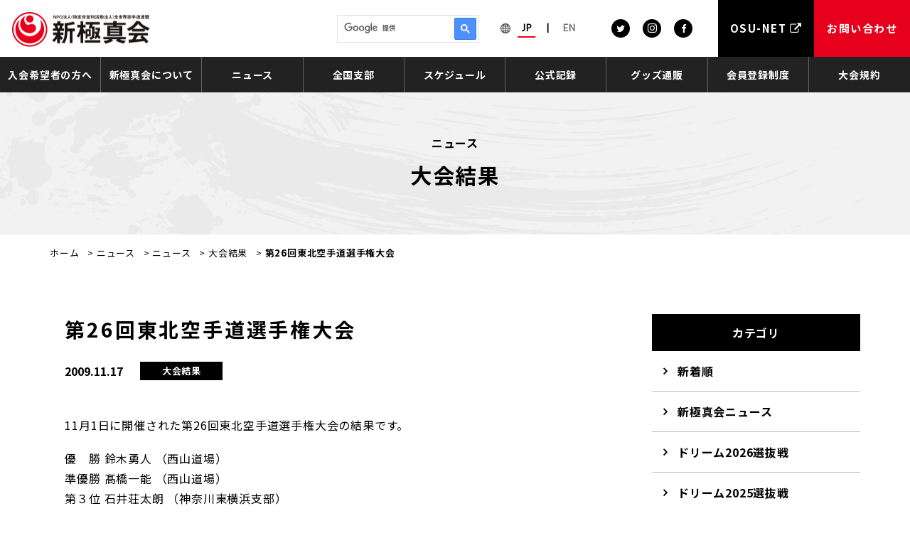

--- FILE ---
content_type: text/html; charset=UTF-8
request_url: https://www.shinkyokushinkai.co.jp/news/%E7%AC%AC26%E5%9B%9E%E6%9D%B1%E5%8C%97%E7%A9%BA%E6%89%8B%E9%81%93%E9%81%B8%E6%89%8B%E6%A8%A9%E5%A4%A7%E4%BC%9A/
body_size: 13425
content:
<!doctype html>
<html lang="ja">
<head>
<!-- Google Tag Manager -->
<script>(function(w,d,s,l,i){w[l]=w[l]||[];w[l].push({'gtm.start':
				new Date().getTime(),event:'gtm.js'});var f=d.getElementsByTagName(s)[0],
			j=d.createElement(s),dl=l!='dataLayer'?'&l='+l:'';j.async=true;j.src=
			'https://www.googletagmanager.com/gtm.js?id='+i+dl;f.parentNode.insertBefore(j,f);
	})(window,document,'script','dataLayer','GTM-TZP2NRQ');</script>
<!-- End Google Tag Manager -->
<meta charset="UTF-8">
<meta name="format-detection" content="telephone=no">
<meta http-equiv="X-UA-Compatible" content="IE=edge" />
<meta name="viewport" content="width=device-width, initial-scale=1">
<link href="https://www.shinkyokushinkai.co.jp/wp-content/themes/kyokusinkai-html/dist/assets/images/favicon.ico" rel="icon" />
<link href="https://www.shinkyokushinkai.co.jp/wp-content/themes/kyokusinkai-html/dist/assets/images/favicon.ico" rel="shortcut icon" />
<link href="https://www.shinkyokushinkai.co.jp/wp-content/themes/kyokusinkai-html/dist/assets/images/web-clip.png" rel="apple-touch-icon" />
<meta name='robots' content='index, follow, max-image-preview:large, max-snippet:-1, max-video-preview:-1' />
	<script>
		window.WebFontConfig = {
			// 以下にフォントを指定する
			google: {
				families: [
					'Lato:400',
					'Roboto:400,700'
				]
			},
			custom: {
				families: ['Noto+Sans+JP:400,700'],
				urls: [
					"https://fonts.googleapis.com/css2?family=Noto+Sans+JP:wght@400;700&display=swap"
				],
			},
			active: function () {
				sessionStorage.fonts = true;
			}
		};

		(function () {
			var wf = document.createElement('script');
			wf.src = 'https://ajax.googleapis.com/ajax/libs/webfont/1.6.26/webfont.js';
			wf.type = 'text/javascript';
			wf.async = 'true';
			var s = document.getElementsByTagName('script')[0];
			s.parentNode.insertBefore(wf, s);
		})();

	</script>
	
	<!-- This site is optimized with the Yoast SEO Premium plugin v22.4 (Yoast SEO v22.4) - https://yoast.com/wordpress/plugins/seo/ -->
	<title>第26回東北空手道選手権大会 | NPO法人全世界空手道連盟新極真会</title>
	<meta name="description" content="第26回東北空手道選手権大会 | フルコンタクト空手の世界最大団体 新極真会のオフィシャルサイトです　" />
	<link rel="canonical" href="https://www.shinkyokushinkai.co.jp/news/第26回東北空手道選手権大会/" />
	<meta property="og:locale" content="ja_JP" />
	<meta property="og:type" content="article" />
	<meta property="og:title" content="第26回東北空手道選手権大会" />
	<meta property="og:description" content="11月1日に開催された第26回東北空手道選手権大会の結果です。 優　勝 鈴木勇人 （西山道場） 準優勝 髙橋一能 （西山道場） 第３位 石井荘太朗" />
	<meta property="og:url" content="https://www.shinkyokushinkai.co.jp/news/第26回東北空手道選手権大会/" />
	<meta property="og:site_name" content="NPO法人全世界空手道連盟新極真会" />
	<meta property="article:publisher" content="https://www.facebook.com/SHINKYOKUSHINKAI" />
	<meta property="article:published_time" content="2009-11-17T05:21:32+00:00" />
	<meta property="article:modified_time" content="2012-02-10T06:45:54+00:00" />
	<meta property="og:image" content="https://www.shinkyokushinkai.co.jp/wp-content/uploads/2021/05/ogp.png" />
	<meta property="og:image:width" content="1200" />
	<meta property="og:image:height" content="630" />
	<meta property="og:image:type" content="image/png" />
	<meta name="author" content="administrator" />
	<meta name="twitter:card" content="summary_large_image" />
	<meta name="twitter:creator" content="@worldkarateorg" />
	<meta name="twitter:site" content="@worldkarateorg" />
	<script type="application/ld+json" class="yoast-schema-graph">{"@context":"https://schema.org","@graph":[{"@type":"Article","@id":"https://www.shinkyokushinkai.co.jp/news/%e7%ac%ac26%e5%9b%9e%e6%9d%b1%e5%8c%97%e7%a9%ba%e6%89%8b%e9%81%93%e9%81%b8%e6%89%8b%e6%a8%a9%e5%a4%a7%e4%bc%9a/#article","isPartOf":{"@id":"https://www.shinkyokushinkai.co.jp/news/%e7%ac%ac26%e5%9b%9e%e6%9d%b1%e5%8c%97%e7%a9%ba%e6%89%8b%e9%81%93%e9%81%b8%e6%89%8b%e6%a8%a9%e5%a4%a7%e4%bc%9a/"},"author":{"name":"administrator","@id":"https://www.shinkyokushinkai.co.jp/#/schema/person/6be0f79cee74a1a1687c987c37670503"},"headline":"第26回東北空手道選手権大会","datePublished":"2009-11-17T05:21:32+00:00","dateModified":"2012-02-10T06:45:54+00:00","mainEntityOfPage":{"@id":"https://www.shinkyokushinkai.co.jp/news/%e7%ac%ac26%e5%9b%9e%e6%9d%b1%e5%8c%97%e7%a9%ba%e6%89%8b%e9%81%93%e9%81%b8%e6%89%8b%e6%a8%a9%e5%a4%a7%e4%bc%9a/"},"wordCount":0,"publisher":{"@id":"https://www.shinkyokushinkai.co.jp/#organization"},"keywords":["東北大会"],"articleSection":["大会結果"],"inLanguage":"ja"},{"@type":"WebPage","@id":"https://www.shinkyokushinkai.co.jp/news/%e7%ac%ac26%e5%9b%9e%e6%9d%b1%e5%8c%97%e7%a9%ba%e6%89%8b%e9%81%93%e9%81%b8%e6%89%8b%e6%a8%a9%e5%a4%a7%e4%bc%9a/","url":"https://www.shinkyokushinkai.co.jp/news/%e7%ac%ac26%e5%9b%9e%e6%9d%b1%e5%8c%97%e7%a9%ba%e6%89%8b%e9%81%93%e9%81%b8%e6%89%8b%e6%a8%a9%e5%a4%a7%e4%bc%9a/","name":"第26回東北空手道選手権大会 | NPO法人全世界空手道連盟新極真会","isPartOf":{"@id":"https://www.shinkyokushinkai.co.jp/#website"},"datePublished":"2009-11-17T05:21:32+00:00","dateModified":"2012-02-10T06:45:54+00:00","description":"第26回東北空手道選手権大会 | フルコンタクト空手の世界最大団体 新極真会のオフィシャルサイトです　","breadcrumb":{"@id":"https://www.shinkyokushinkai.co.jp/news/%e7%ac%ac26%e5%9b%9e%e6%9d%b1%e5%8c%97%e7%a9%ba%e6%89%8b%e9%81%93%e9%81%b8%e6%89%8b%e6%a8%a9%e5%a4%a7%e4%bc%9a/#breadcrumb"},"inLanguage":"ja","potentialAction":[{"@type":"ReadAction","target":["https://www.shinkyokushinkai.co.jp/news/%e7%ac%ac26%e5%9b%9e%e6%9d%b1%e5%8c%97%e7%a9%ba%e6%89%8b%e9%81%93%e9%81%b8%e6%89%8b%e6%a8%a9%e5%a4%a7%e4%bc%9a/"]}]},{"@type":"BreadcrumbList","@id":"https://www.shinkyokushinkai.co.jp/news/%e7%ac%ac26%e5%9b%9e%e6%9d%b1%e5%8c%97%e7%a9%ba%e6%89%8b%e9%81%93%e9%81%b8%e6%89%8b%e6%a8%a9%e5%a4%a7%e4%bc%9a/#breadcrumb","itemListElement":[{"@type":"ListItem","position":1,"name":"ホーム","item":"https://www.shinkyokushinkai.co.jp/"},{"@type":"ListItem","position":2,"name":"ニュース","item":"/news/"},{"@type":"ListItem","position":3,"name":"ニュース","item":"https://www.shinkyokushinkai.co.jp/news/"},{"@type":"ListItem","position":4,"name":"大会結果","item":"https://www.shinkyokushinkai.co.jp/news/category/result/"},{"@type":"ListItem","position":5,"name":"第26回東北空手道選手権大会"}]},{"@type":"WebSite","@id":"https://www.shinkyokushinkai.co.jp/#website","url":"https://www.shinkyokushinkai.co.jp/","name":"NPO法人全世界空手道連盟新極真会","description":"フルコンタクト空手の世界最大団体 新極真会のオフィシャルサイトです　","publisher":{"@id":"https://www.shinkyokushinkai.co.jp/#organization"},"alternateName":"空手道　新極真会","potentialAction":[{"@type":"SearchAction","target":{"@type":"EntryPoint","urlTemplate":"https://www.shinkyokushinkai.co.jp/?s={search_term_string}"},"query-input":"required name=search_term_string"}],"inLanguage":"ja"},{"@type":"Organization","@id":"https://www.shinkyokushinkai.co.jp/#organization","name":"全世界空手道連盟新極真会","alternateName":"空手道　新極真会","url":"https://www.shinkyokushinkai.co.jp/","logo":{"@type":"ImageObject","inLanguage":"ja","@id":"https://www.shinkyokushinkai.co.jp/#/schema/logo/image/","url":"https://www.shinkyokushinkai.co.jp/wp-content/uploads/2012/01/logo-e1327568533103.jpg","contentUrl":"https://www.shinkyokushinkai.co.jp/wp-content/uploads/2012/01/logo-e1327568533103.jpg","width":"200","height":"65","caption":"全世界空手道連盟新極真会"},"image":{"@id":"https://www.shinkyokushinkai.co.jp/#/schema/logo/image/"},"sameAs":["https://www.facebook.com/SHINKYOKUSHINKAI","https://twitter.com/worldkarateorg","https://www.instagram.com/shinkyokushinkai_official","https://www.youtube.com/channel/UCeRHptejSdQl0pBLTtZRQ7Q"],"ethicsPolicy":"https://www.shinkyokushinkai.co.jp/soshiki/"},{"@type":"Person","@id":"https://www.shinkyokushinkai.co.jp/#/schema/person/6be0f79cee74a1a1687c987c37670503","name":"administrator","image":{"@type":"ImageObject","inLanguage":"ja","@id":"https://www.shinkyokushinkai.co.jp/#/schema/person/image/","url":"https://secure.gravatar.com/avatar/729b0ce7c4a22b6f7237ce55761d6ce2?s=96&d=mm&r=g","contentUrl":"https://secure.gravatar.com/avatar/729b0ce7c4a22b6f7237ce55761d6ce2?s=96&d=mm&r=g","caption":"administrator"}}]}</script>
	<!-- / Yoast SEO Premium plugin. -->


<link rel='dns-prefetch' href='//static.addtoany.com' />
<script type="text/javascript">
/* <![CDATA[ */
window._wpemojiSettings = {"baseUrl":"https:\/\/s.w.org\/images\/core\/emoji\/14.0.0\/72x72\/","ext":".png","svgUrl":"https:\/\/s.w.org\/images\/core\/emoji\/14.0.0\/svg\/","svgExt":".svg","source":{"concatemoji":"https:\/\/www.shinkyokushinkai.co.jp\/wp-includes\/js\/wp-emoji-release.min.js?ver=6.4.1"}};
/*! This file is auto-generated */
!function(i,n){var o,s,e;function c(e){try{var t={supportTests:e,timestamp:(new Date).valueOf()};sessionStorage.setItem(o,JSON.stringify(t))}catch(e){}}function p(e,t,n){e.clearRect(0,0,e.canvas.width,e.canvas.height),e.fillText(t,0,0);var t=new Uint32Array(e.getImageData(0,0,e.canvas.width,e.canvas.height).data),r=(e.clearRect(0,0,e.canvas.width,e.canvas.height),e.fillText(n,0,0),new Uint32Array(e.getImageData(0,0,e.canvas.width,e.canvas.height).data));return t.every(function(e,t){return e===r[t]})}function u(e,t,n){switch(t){case"flag":return n(e,"\ud83c\udff3\ufe0f\u200d\u26a7\ufe0f","\ud83c\udff3\ufe0f\u200b\u26a7\ufe0f")?!1:!n(e,"\ud83c\uddfa\ud83c\uddf3","\ud83c\uddfa\u200b\ud83c\uddf3")&&!n(e,"\ud83c\udff4\udb40\udc67\udb40\udc62\udb40\udc65\udb40\udc6e\udb40\udc67\udb40\udc7f","\ud83c\udff4\u200b\udb40\udc67\u200b\udb40\udc62\u200b\udb40\udc65\u200b\udb40\udc6e\u200b\udb40\udc67\u200b\udb40\udc7f");case"emoji":return!n(e,"\ud83e\udef1\ud83c\udffb\u200d\ud83e\udef2\ud83c\udfff","\ud83e\udef1\ud83c\udffb\u200b\ud83e\udef2\ud83c\udfff")}return!1}function f(e,t,n){var r="undefined"!=typeof WorkerGlobalScope&&self instanceof WorkerGlobalScope?new OffscreenCanvas(300,150):i.createElement("canvas"),a=r.getContext("2d",{willReadFrequently:!0}),o=(a.textBaseline="top",a.font="600 32px Arial",{});return e.forEach(function(e){o[e]=t(a,e,n)}),o}function t(e){var t=i.createElement("script");t.src=e,t.defer=!0,i.head.appendChild(t)}"undefined"!=typeof Promise&&(o="wpEmojiSettingsSupports",s=["flag","emoji"],n.supports={everything:!0,everythingExceptFlag:!0},e=new Promise(function(e){i.addEventListener("DOMContentLoaded",e,{once:!0})}),new Promise(function(t){var n=function(){try{var e=JSON.parse(sessionStorage.getItem(o));if("object"==typeof e&&"number"==typeof e.timestamp&&(new Date).valueOf()<e.timestamp+604800&&"object"==typeof e.supportTests)return e.supportTests}catch(e){}return null}();if(!n){if("undefined"!=typeof Worker&&"undefined"!=typeof OffscreenCanvas&&"undefined"!=typeof URL&&URL.createObjectURL&&"undefined"!=typeof Blob)try{var e="postMessage("+f.toString()+"("+[JSON.stringify(s),u.toString(),p.toString()].join(",")+"));",r=new Blob([e],{type:"text/javascript"}),a=new Worker(URL.createObjectURL(r),{name:"wpTestEmojiSupports"});return void(a.onmessage=function(e){c(n=e.data),a.terminate(),t(n)})}catch(e){}c(n=f(s,u,p))}t(n)}).then(function(e){for(var t in e)n.supports[t]=e[t],n.supports.everything=n.supports.everything&&n.supports[t],"flag"!==t&&(n.supports.everythingExceptFlag=n.supports.everythingExceptFlag&&n.supports[t]);n.supports.everythingExceptFlag=n.supports.everythingExceptFlag&&!n.supports.flag,n.DOMReady=!1,n.readyCallback=function(){n.DOMReady=!0}}).then(function(){return e}).then(function(){var e;n.supports.everything||(n.readyCallback(),(e=n.source||{}).concatemoji?t(e.concatemoji):e.wpemoji&&e.twemoji&&(t(e.twemoji),t(e.wpemoji)))}))}((window,document),window._wpemojiSettings);
/* ]]> */
</script>
<style id='wp-emoji-styles-inline-css' type='text/css'>

	img.wp-smiley, img.emoji {
		display: inline !important;
		border: none !important;
		box-shadow: none !important;
		height: 1em !important;
		width: 1em !important;
		margin: 0 0.07em !important;
		vertical-align: -0.1em !important;
		background: none !important;
		padding: 0 !important;
	}
</style>
<link rel='stylesheet' id='wp-block-library-css' href='https://www.shinkyokushinkai.co.jp/wp-includes/css/dist/block-library/style.min.css?ver=6.4.1' type='text/css' media='all' />
<style id='classic-theme-styles-inline-css' type='text/css'>
/*! This file is auto-generated */
.wp-block-button__link{color:#fff;background-color:#32373c;border-radius:9999px;box-shadow:none;text-decoration:none;padding:calc(.667em + 2px) calc(1.333em + 2px);font-size:1.125em}.wp-block-file__button{background:#32373c;color:#fff;text-decoration:none}
</style>
<style id='global-styles-inline-css' type='text/css'>
body{--wp--preset--color--black: #000000;--wp--preset--color--cyan-bluish-gray: #abb8c3;--wp--preset--color--white: #ffffff;--wp--preset--color--pale-pink: #f78da7;--wp--preset--color--vivid-red: #cf2e2e;--wp--preset--color--luminous-vivid-orange: #ff6900;--wp--preset--color--luminous-vivid-amber: #fcb900;--wp--preset--color--light-green-cyan: #7bdcb5;--wp--preset--color--vivid-green-cyan: #00d084;--wp--preset--color--pale-cyan-blue: #8ed1fc;--wp--preset--color--vivid-cyan-blue: #0693e3;--wp--preset--color--vivid-purple: #9b51e0;--wp--preset--gradient--vivid-cyan-blue-to-vivid-purple: linear-gradient(135deg,rgba(6,147,227,1) 0%,rgb(155,81,224) 100%);--wp--preset--gradient--light-green-cyan-to-vivid-green-cyan: linear-gradient(135deg,rgb(122,220,180) 0%,rgb(0,208,130) 100%);--wp--preset--gradient--luminous-vivid-amber-to-luminous-vivid-orange: linear-gradient(135deg,rgba(252,185,0,1) 0%,rgba(255,105,0,1) 100%);--wp--preset--gradient--luminous-vivid-orange-to-vivid-red: linear-gradient(135deg,rgba(255,105,0,1) 0%,rgb(207,46,46) 100%);--wp--preset--gradient--very-light-gray-to-cyan-bluish-gray: linear-gradient(135deg,rgb(238,238,238) 0%,rgb(169,184,195) 100%);--wp--preset--gradient--cool-to-warm-spectrum: linear-gradient(135deg,rgb(74,234,220) 0%,rgb(151,120,209) 20%,rgb(207,42,186) 40%,rgb(238,44,130) 60%,rgb(251,105,98) 80%,rgb(254,248,76) 100%);--wp--preset--gradient--blush-light-purple: linear-gradient(135deg,rgb(255,206,236) 0%,rgb(152,150,240) 100%);--wp--preset--gradient--blush-bordeaux: linear-gradient(135deg,rgb(254,205,165) 0%,rgb(254,45,45) 50%,rgb(107,0,62) 100%);--wp--preset--gradient--luminous-dusk: linear-gradient(135deg,rgb(255,203,112) 0%,rgb(199,81,192) 50%,rgb(65,88,208) 100%);--wp--preset--gradient--pale-ocean: linear-gradient(135deg,rgb(255,245,203) 0%,rgb(182,227,212) 50%,rgb(51,167,181) 100%);--wp--preset--gradient--electric-grass: linear-gradient(135deg,rgb(202,248,128) 0%,rgb(113,206,126) 100%);--wp--preset--gradient--midnight: linear-gradient(135deg,rgb(2,3,129) 0%,rgb(40,116,252) 100%);--wp--preset--font-size--small: 13px;--wp--preset--font-size--medium: 20px;--wp--preset--font-size--large: 36px;--wp--preset--font-size--x-large: 42px;--wp--preset--spacing--20: 0.44rem;--wp--preset--spacing--30: 0.67rem;--wp--preset--spacing--40: 1rem;--wp--preset--spacing--50: 1.5rem;--wp--preset--spacing--60: 2.25rem;--wp--preset--spacing--70: 3.38rem;--wp--preset--spacing--80: 5.06rem;--wp--preset--shadow--natural: 6px 6px 9px rgba(0, 0, 0, 0.2);--wp--preset--shadow--deep: 12px 12px 50px rgba(0, 0, 0, 0.4);--wp--preset--shadow--sharp: 6px 6px 0px rgba(0, 0, 0, 0.2);--wp--preset--shadow--outlined: 6px 6px 0px -3px rgba(255, 255, 255, 1), 6px 6px rgba(0, 0, 0, 1);--wp--preset--shadow--crisp: 6px 6px 0px rgba(0, 0, 0, 1);}:where(.is-layout-flex){gap: 0.5em;}:where(.is-layout-grid){gap: 0.5em;}body .is-layout-flow > .alignleft{float: left;margin-inline-start: 0;margin-inline-end: 2em;}body .is-layout-flow > .alignright{float: right;margin-inline-start: 2em;margin-inline-end: 0;}body .is-layout-flow > .aligncenter{margin-left: auto !important;margin-right: auto !important;}body .is-layout-constrained > .alignleft{float: left;margin-inline-start: 0;margin-inline-end: 2em;}body .is-layout-constrained > .alignright{float: right;margin-inline-start: 2em;margin-inline-end: 0;}body .is-layout-constrained > .aligncenter{margin-left: auto !important;margin-right: auto !important;}body .is-layout-constrained > :where(:not(.alignleft):not(.alignright):not(.alignfull)){max-width: var(--wp--style--global--content-size);margin-left: auto !important;margin-right: auto !important;}body .is-layout-constrained > .alignwide{max-width: var(--wp--style--global--wide-size);}body .is-layout-flex{display: flex;}body .is-layout-flex{flex-wrap: wrap;align-items: center;}body .is-layout-flex > *{margin: 0;}body .is-layout-grid{display: grid;}body .is-layout-grid > *{margin: 0;}:where(.wp-block-columns.is-layout-flex){gap: 2em;}:where(.wp-block-columns.is-layout-grid){gap: 2em;}:where(.wp-block-post-template.is-layout-flex){gap: 1.25em;}:where(.wp-block-post-template.is-layout-grid){gap: 1.25em;}.has-black-color{color: var(--wp--preset--color--black) !important;}.has-cyan-bluish-gray-color{color: var(--wp--preset--color--cyan-bluish-gray) !important;}.has-white-color{color: var(--wp--preset--color--white) !important;}.has-pale-pink-color{color: var(--wp--preset--color--pale-pink) !important;}.has-vivid-red-color{color: var(--wp--preset--color--vivid-red) !important;}.has-luminous-vivid-orange-color{color: var(--wp--preset--color--luminous-vivid-orange) !important;}.has-luminous-vivid-amber-color{color: var(--wp--preset--color--luminous-vivid-amber) !important;}.has-light-green-cyan-color{color: var(--wp--preset--color--light-green-cyan) !important;}.has-vivid-green-cyan-color{color: var(--wp--preset--color--vivid-green-cyan) !important;}.has-pale-cyan-blue-color{color: var(--wp--preset--color--pale-cyan-blue) !important;}.has-vivid-cyan-blue-color{color: var(--wp--preset--color--vivid-cyan-blue) !important;}.has-vivid-purple-color{color: var(--wp--preset--color--vivid-purple) !important;}.has-black-background-color{background-color: var(--wp--preset--color--black) !important;}.has-cyan-bluish-gray-background-color{background-color: var(--wp--preset--color--cyan-bluish-gray) !important;}.has-white-background-color{background-color: var(--wp--preset--color--white) !important;}.has-pale-pink-background-color{background-color: var(--wp--preset--color--pale-pink) !important;}.has-vivid-red-background-color{background-color: var(--wp--preset--color--vivid-red) !important;}.has-luminous-vivid-orange-background-color{background-color: var(--wp--preset--color--luminous-vivid-orange) !important;}.has-luminous-vivid-amber-background-color{background-color: var(--wp--preset--color--luminous-vivid-amber) !important;}.has-light-green-cyan-background-color{background-color: var(--wp--preset--color--light-green-cyan) !important;}.has-vivid-green-cyan-background-color{background-color: var(--wp--preset--color--vivid-green-cyan) !important;}.has-pale-cyan-blue-background-color{background-color: var(--wp--preset--color--pale-cyan-blue) !important;}.has-vivid-cyan-blue-background-color{background-color: var(--wp--preset--color--vivid-cyan-blue) !important;}.has-vivid-purple-background-color{background-color: var(--wp--preset--color--vivid-purple) !important;}.has-black-border-color{border-color: var(--wp--preset--color--black) !important;}.has-cyan-bluish-gray-border-color{border-color: var(--wp--preset--color--cyan-bluish-gray) !important;}.has-white-border-color{border-color: var(--wp--preset--color--white) !important;}.has-pale-pink-border-color{border-color: var(--wp--preset--color--pale-pink) !important;}.has-vivid-red-border-color{border-color: var(--wp--preset--color--vivid-red) !important;}.has-luminous-vivid-orange-border-color{border-color: var(--wp--preset--color--luminous-vivid-orange) !important;}.has-luminous-vivid-amber-border-color{border-color: var(--wp--preset--color--luminous-vivid-amber) !important;}.has-light-green-cyan-border-color{border-color: var(--wp--preset--color--light-green-cyan) !important;}.has-vivid-green-cyan-border-color{border-color: var(--wp--preset--color--vivid-green-cyan) !important;}.has-pale-cyan-blue-border-color{border-color: var(--wp--preset--color--pale-cyan-blue) !important;}.has-vivid-cyan-blue-border-color{border-color: var(--wp--preset--color--vivid-cyan-blue) !important;}.has-vivid-purple-border-color{border-color: var(--wp--preset--color--vivid-purple) !important;}.has-vivid-cyan-blue-to-vivid-purple-gradient-background{background: var(--wp--preset--gradient--vivid-cyan-blue-to-vivid-purple) !important;}.has-light-green-cyan-to-vivid-green-cyan-gradient-background{background: var(--wp--preset--gradient--light-green-cyan-to-vivid-green-cyan) !important;}.has-luminous-vivid-amber-to-luminous-vivid-orange-gradient-background{background: var(--wp--preset--gradient--luminous-vivid-amber-to-luminous-vivid-orange) !important;}.has-luminous-vivid-orange-to-vivid-red-gradient-background{background: var(--wp--preset--gradient--luminous-vivid-orange-to-vivid-red) !important;}.has-very-light-gray-to-cyan-bluish-gray-gradient-background{background: var(--wp--preset--gradient--very-light-gray-to-cyan-bluish-gray) !important;}.has-cool-to-warm-spectrum-gradient-background{background: var(--wp--preset--gradient--cool-to-warm-spectrum) !important;}.has-blush-light-purple-gradient-background{background: var(--wp--preset--gradient--blush-light-purple) !important;}.has-blush-bordeaux-gradient-background{background: var(--wp--preset--gradient--blush-bordeaux) !important;}.has-luminous-dusk-gradient-background{background: var(--wp--preset--gradient--luminous-dusk) !important;}.has-pale-ocean-gradient-background{background: var(--wp--preset--gradient--pale-ocean) !important;}.has-electric-grass-gradient-background{background: var(--wp--preset--gradient--electric-grass) !important;}.has-midnight-gradient-background{background: var(--wp--preset--gradient--midnight) !important;}.has-small-font-size{font-size: var(--wp--preset--font-size--small) !important;}.has-medium-font-size{font-size: var(--wp--preset--font-size--medium) !important;}.has-large-font-size{font-size: var(--wp--preset--font-size--large) !important;}.has-x-large-font-size{font-size: var(--wp--preset--font-size--x-large) !important;}
.wp-block-navigation a:where(:not(.wp-element-button)){color: inherit;}
:where(.wp-block-post-template.is-layout-flex){gap: 1.25em;}:where(.wp-block-post-template.is-layout-grid){gap: 1.25em;}
:where(.wp-block-columns.is-layout-flex){gap: 2em;}:where(.wp-block-columns.is-layout-grid){gap: 2em;}
.wp-block-pullquote{font-size: 1.5em;line-height: 1.6;}
</style>
<link rel='stylesheet' id='lbwps-styles-photoswipe5-main-css' href='https://www.shinkyokushinkai.co.jp/wp-content/plugins/lightbox-photoswipe/assets/ps5/styles/main.css?ver=5.7.2' type='text/css' media='all' />
<link rel='stylesheet' id='toc-screen-css' href='https://www.shinkyokushinkai.co.jp/wp-content/plugins/table-of-contents-plus/screen.min.css?ver=2411.1' type='text/css' media='all' />
<link rel='stylesheet' id='addtoany-css' href='https://www.shinkyokushinkai.co.jp/wp-content/plugins/add-to-any/addtoany.min.css?ver=1.16' type='text/css' media='all' />
<link rel='stylesheet' id='growp_main-css' href='https://www.shinkyokushinkai.co.jp/wp-content/themes/kyokusinkai-html/dist/assets/css/style.css?ver=1.0.5' type='text/css' media='all' />
<link rel='stylesheet' id='growp_app-css' href='https://www.shinkyokushinkai.co.jp/wp-content/themes/kyokusinkai-html/dist/assets/css/app.css?ver=1.0.5' type='text/css' media='all' />
<link rel='stylesheet' id='growp_overwrite-css' href='https://www.shinkyokushinkai.co.jp/wp-content/themes/kyokusinkai-wp/overwrite.css?ver=1.0.5' type='text/css' media='all' />
<script type="text/javascript" id="addtoany-core-js-before">
/* <![CDATA[ */
window.a2a_config=window.a2a_config||{};a2a_config.callbacks=[];a2a_config.overlays=[];a2a_config.templates={};a2a_localize = {
	Share: "共有",
	Save: "ブックマーク",
	Subscribe: "購読",
	Email: "メール",
	Bookmark: "ブックマーク",
	ShowAll: "すべて表示する",
	ShowLess: "小さく表示する",
	FindServices: "サービスを探す",
	FindAnyServiceToAddTo: "追加するサービスを今すぐ探す",
	PoweredBy: "Powered by",
	ShareViaEmail: "メールでシェアする",
	SubscribeViaEmail: "メールで購読する",
	BookmarkInYourBrowser: "ブラウザにブックマーク",
	BookmarkInstructions: "このページをブックマークするには、 Ctrl+D または \u2318+D を押下。",
	AddToYourFavorites: "お気に入りに追加",
	SendFromWebOrProgram: "任意のメールアドレスまたはメールプログラムから送信",
	EmailProgram: "メールプログラム",
	More: "詳細&#8230;",
	ThanksForSharing: "共有ありがとうございます !",
	ThanksForFollowing: "フォローありがとうございます !"
};
/* ]]> */
</script>
<script type="text/javascript" defer src="https://static.addtoany.com/menu/page.js" id="addtoany-core-js"></script>
<script type="text/javascript" src="https://www.shinkyokushinkai.co.jp/wp-includes/js/jquery/jquery.min.js?ver=3.7.1" id="jquery-core-js"></script>
<script type="text/javascript" src="https://www.shinkyokushinkai.co.jp/wp-includes/js/jquery/jquery-migrate.min.js?ver=3.4.1" id="jquery-migrate-js"></script>
<script type="text/javascript" defer src="https://www.shinkyokushinkai.co.jp/wp-content/plugins/add-to-any/addtoany.min.js?ver=1.1" id="addtoany-jquery-js"></script>
<link rel="https://api.w.org/" href="https://www.shinkyokushinkai.co.jp/wp-json/" /><link rel="alternate" type="application/json" href="https://www.shinkyokushinkai.co.jp/wp-json/wp/v2/posts/900" /><link rel="alternate" type="application/json+oembed" href="https://www.shinkyokushinkai.co.jp/wp-json/oembed/1.0/embed?url=https%3A%2F%2Fwww.shinkyokushinkai.co.jp%2Fnews%2F%25e7%25ac%25ac26%25e5%259b%259e%25e6%259d%25b1%25e5%258c%2597%25e7%25a9%25ba%25e6%2589%258b%25e9%2581%2593%25e9%2581%25b8%25e6%2589%258b%25e6%25a8%25a9%25e5%25a4%25a7%25e4%25bc%259a%2F" />
		<script type="text/javascript">
				(function(c,l,a,r,i,t,y){
					c[a]=c[a]||function(){(c[a].q=c[a].q||[]).push(arguments)};t=l.createElement(r);t.async=1;
					t.src="https://www.clarity.ms/tag/"+i+"?ref=wordpress";y=l.getElementsByTagName(r)[0];y.parentNode.insertBefore(t,y);
				})(window, document, "clarity", "script", "ob6jxqrteo");
		</script>
		</head>
<body class="post-template-default single single-post postid-900 single-format-standard sp-easy-accordion-enabled %e7%ac%ac26%e5%9b%9e%e6%9d%b1%e5%8c%97%e7%a9%ba%e6%89%8b%e9%81%93%e9%81%b8%e6%89%8b%e6%a8%a9%e5%a4%a7%e4%bc%9a">
<!-- Google Tag Manager (noscript) -->
<noscript><iframe src="https://www.googletagmanager.com/ns.html?id=GTM-TZP2NRQ"
				  height="0" width="0" style="display:none;visibility:hidden"></iframe></noscript>
<!-- End Google Tag Manager (noscript) -->


<script>
  window.dataLayer = window.dataLayer || [];
  function gtag(){dataLayer.push(arguments);}
  gtag('js', new Date());

  gtag('config', 'AW-11333958828');
</script>
<a class="c-slidebar-button js-slidebar-button" href="#"><span
			class="c-slidebar-button__line"><span></span><span></span><span></span></span><span
			class="c-slidebar-button__text is-open">MENU</span><span class="c-slidebar-button__text is-close">CLOSE</span></a>
<div class="c-slidebar-menu js-slidebar-menu is-top-to-bottom">
	<ul>
		<li>
			<a href="https://www.shinkyokushinkai.co.jp/">TOPページ</a>
		</li>
		<li>
			<a href="https://www.shinkyokushinkai.co.jp/membership/">入会希望者の方へ</a>
		</li>
		<li class="c-slidebar-menu__parent js-accordion"><span data-accordion-title="menu-title">新極真会について</span>
			<ul class="c-slidebar-menu__children" data-accordion-content="menu-text">
				<li><a href="https://www.shinkyokushinkai.co.jp/soshiki/">新極真会について</a></li>
				<li>
	<a href="https://www.shinkyokushinkai.co.jp/soshiki/message/">新極真会代表 ご挨拶</a>
</li>
<li>
	<a href="https://www.shinkyokushinkai.co.jp/soshiki/motto/">道場訓</a>
</li>
<li>
	<a href="https://www.shinkyokushinkai.co.jp/soshiki/song/">新極真会・会歌</a>
</li>
<li>
	<a href="https://www.shinkyokushinkai.co.jp/soshiki/textbook/">新極真会の稽古と技術</a>
</li>
			</ul>
		</li>
		<li class="c-slidebar-menu__parent js-accordion"><span data-accordion-title="menu-title">ニュース</span>
			<ul class="c-slidebar-menu__children" data-accordion-content="menu-text">
				<li><a href="https://www.shinkyokushinkai.co.jp/news/">ニュース</a></li>
				<li><a  href="https://www.shinkyokushinkai.co.jp/news/category/shinkyokushinkai-news/">新極真会ニュース</a></li><li><a  href="https://www.shinkyokushinkai.co.jp/news/category/%e3%83%89%e3%83%aa%e3%83%bc%e3%83%a02026%e9%81%b8%e6%8a%9c%e6%88%a6/">ドリーム2026選抜戦</a></li><li><a  href="https://www.shinkyokushinkai.co.jp/news/category/%e3%83%89%e3%83%aa%e3%83%bc%e3%83%a02025%e9%81%b8%e6%8a%9c%e6%88%a6/">ドリーム2025選抜戦</a></li><li><a  href="https://www.shinkyokushinkai.co.jp/news/category/result/">大会結果</a></li><li><a  href="https://www.shinkyokushinkai.co.jp/news/category/tournament/">大会情報</a></li><li><a  href="https://www.shinkyokushinkai.co.jp/news/category/wko-news/">海外ニュース</a></li><li><a  href="https://www.shinkyokushinkai.co.jp/news/category/message/">代表メッセージ</a></li><li><a  href="https://www.shinkyokushinkai.co.jp/news/category/media/">メディア</a></li><li><a  href="https://www.shinkyokushinkai.co.jp/news/category/shibunews/">支部ニュース</a></li><li><a  href="https://www.shinkyokushinkai.co.jp/news/category/%e3%82%aa%e3%83%95%e3%82%a3%e3%82%b7%e3%83%a3%e3%83%ab%e3%82%b7%e3%83%a7%e3%83%83%e3%83%97/">オフィシャルショップ</a></li>			</ul>
		</li>
		<li>
			<a href="https://www.shinkyokushinkai.co.jp/branch/">全国支部</a>
		</li>
		<li>
			<a href="https://www.shinkyokushinkai.co.jp/schedule/">スケジュール</a>
		</li>
		<li>
			<a href="https://www.shinkyokushinkai.co.jp/archive/">公式記録</a>
		</li>
		<li>
			<a href="http://shinkyokushinshop.com/" target="_blank">グッズ通販</a>
		</li>
		<li class="c-slidebar-menu__parent js-accordion"><span data-accordion-title="menu-title">会員登録制度</span>
			<ul class="c-slidebar-menu__children" data-accordion-content="menu-text">
				<li><a href="https://www.shinkyokushinkai.co.jp/members/">会員登録制度</a></li>
				<li>
	<a href="https://www.shinkyokushinkai.co.jp/members/teikei/">提携企業一覧</a>
</li>
<li>
	<a href="https://www.shinkyokushinkai.co.jp/members/hingakusuisen/">進学推薦に関わる証明書発行制度について</a>
</li>
			</ul>
		</li>
		<li class="c-slidebar-menu__parent js-accordion"><span data-accordion-title="menu-title">大会規約</span>
			<ul class="c-slidebar-menu__children" data-accordion-content="menu-text">
				<li><a href="https://www.shinkyokushinkai.co.jp/rules/">大会規約</a></li>
				<li>
	<a href="https://www.shinkyokushinkai.co.jp/rules/kiyaku/">全世界空手道連盟　試合規約</a>
</li>
<li>
	<a href="https://www.shinkyokushinkai.co.jp/rules/antidoping/">アンチ・ドーピング規程</a>
</li>
<li>
	<a href="https://www.shinkyokushinkai.co.jp/rules/dfkiyaku/">カラテドリームフェスティバル試合規約（2025年7月11日現在）</a>
</li>
<li>
	<a href="https://www.shinkyokushinkai.co.jp/rules/bogu/">防具ガイドライン</a>
</li>
			</ul>
		</li>
	</ul>
	<a class="c-slidebar-menu__button c-button is-osunet" href="https://www.osu-net.jp/" target="_blank">OSU-NET <i class="fa fa-external-link" aria-hidden="true"></i></a>
	<a class="c-slidebar-menu__button c-button is-contact" href="https://www.shinkyokushinkai.co.jp/contact/">お問い合わせ</a>

	<div class="c-slidebar-menu__search">
		<script async src="https://cse.google.com/cse.js?cx=16708ec7f59934060"></script>
		<div class="gcse-search"></div>
	</div>
	<div class="c-slidebar-menu__sns-btns">
		<a class="c-slidebar-menu__sns-btn" href="https://twitter.com/worldkarateorg"
		   target="_blank"><i class="fa fa-twitter" aria-hidden="true"></i></a>
		<a
				class="c-slidebar-menu__sns-btn" href="https://www.instagram.com/shinkyokushinkai_official/" target="_blank"><i
					class="fa fa-instagram" aria-hidden="true"></i></a>
		<a class="c-slidebar-menu__sns-btn"
		   href="https://www.facebook.com/SHINKYOKUSHINKAI"
		   target="_blank"><i class="fa fa-facebook"
							  aria-hidden="true"></i></a>
	</div>
</div>
<header class="l-header-variable">
	<div class="l-header-variable__inner">
		<div class="l-header-variable__content">
			<div class="l-header-variable__heading">
			<a href="https://www.shinkyokushinkai.co.jp/">
				<img
						src="https://www.shinkyokushinkai.co.jp/wp-content/themes/kyokusinkai-html/dist/assets/images/logo.png" alt="NPO法人全世界空手道連盟新極真会" />
			</a>
		</div>
		<nav class="l-header-variable__nav">

			<div class="l-header-variable__search">
				<script async src="https://cse.google.com/cse.js?cx=16708ec7f59934060"></script>
				<div class="gcse-search"></div>
			</div>
			<div class="l-header-variable__languages">
				<div class="l-header-variable__languages-image">
					<img
							src="https://www.shinkyokushinkai.co.jp/wp-content/themes/kyokusinkai-html/dist/assets/images/icon-language.png" alt="" />
				</div>
				<span class="is-active">JP</span><span>|</span><span>
					<a href="http://www.wko.or.jp/" target="_blank">EN</a>
				</span>
			</div>
			<div class="l-header-variable__sns-btns">
				<a class="l-header-variable__sns-btn"
				   href="https://twitter.com/worldkarateorg" target="_blank"><i
							class="fa fa-twitter" aria-hidden="true"></i></a>
				<a class="l-header-variable__sns-btn"
				   href="https://www.instagram.com/shinkyokushinkai_official/"
				   target="_blank"><i class="fa fa-instagram"
									  aria-hidden="true"></i></a>
				<a
						class="l-header-variable__sns-btn" href="https://www.facebook.com/SHINKYOKUSHINKAI" target="_blank"><i
							class="fa fa-facebook" aria-hidden="true"></i></a>
			</div>
		</nav>
		<a class="l-header-variable__language-button" href="http://www.wko.or.jp/" target="_blank">
			<img
					src="https://www.shinkyokushinkai.co.jp/wp-content/themes/kyokusinkai-html/dist/assets/images/icon-language-white.png" alt="" />
			<span>ENGLISH</span></a>
		<a
				class="l-header-variable__button  c-button is-osunet"
				href="https://www.osu-net.jp/" target="_blank"><span>OSU-NET <i class="fa fa-external-link" aria-hidden="true"></i></span></a>
		<a
				class="l-header-variable__button is-color-accent c-button"
				href="https://www.shinkyokushinkai.co.jp/contact/"><span>お問い合わせ</span></a>
	</div>
	</div>
	<div class="l-header-variable__bottom">
		<div class="l-header-variable__btn">
			<a href="https://www.shinkyokushinkai.co.jp/membership/">入会希望者の方へ</a>
		</div>
		<div class="l-header-variable__btn">
			<a href="https://www.shinkyokushinkai.co.jp/soshiki/">新極真会について</a>
			<div class="l-header-variable__submenu">
				<div class="l-header-variable__submenu__outer">
					<h2 class="c-heading is-xlg is-color-white is-white-space is-top">新極真会について</h2>
					<div class="l-header-variable__submenu__list">
						<a class="l-header-variable__submenu__item" href="https://www.shinkyokushinkai.co.jp/soshiki/message/">新極真会代表 ご挨拶</a>
<a class="l-header-variable__submenu__item" href="https://www.shinkyokushinkai.co.jp/soshiki/motto/">道場訓</a>
<a class="l-header-variable__submenu__item" href="https://www.shinkyokushinkai.co.jp/soshiki/song/">新極真会・会歌</a>
<a class="l-header-variable__submenu__item" href="https://www.shinkyokushinkai.co.jp/soshiki/textbook/">新極真会の稽古と技術</a>
					</div>
				</div>
			</div>
		</div>
		<div class="l-header-variable__btn">
			<a href="https://www.shinkyokushinkai.co.jp/news/">ニュース</a>
			<div class="l-header-variable__submenu">
				<div class="l-header-variable__submenu__outer">
					<h2 class="c-heading is-xlg is-color-white is-white-space is-top">ニュース</h2>
					<div class="l-header-variable__submenu__list">
						<a class="l-header-variable__submenu__item" href="https://www.shinkyokushinkai.co.jp/news/category/shinkyokushinkai-news/">新極真会ニュース</a><a class="l-header-variable__submenu__item" href="https://www.shinkyokushinkai.co.jp/news/category/%e3%83%89%e3%83%aa%e3%83%bc%e3%83%a02026%e9%81%b8%e6%8a%9c%e6%88%a6/">ドリーム2026選抜戦</a><a class="l-header-variable__submenu__item" href="https://www.shinkyokushinkai.co.jp/news/category/%e3%83%89%e3%83%aa%e3%83%bc%e3%83%a02025%e9%81%b8%e6%8a%9c%e6%88%a6/">ドリーム2025選抜戦</a><a class="l-header-variable__submenu__item" href="https://www.shinkyokushinkai.co.jp/news/category/result/">大会結果</a><a class="l-header-variable__submenu__item" href="https://www.shinkyokushinkai.co.jp/news/category/tournament/">大会情報</a><a class="l-header-variable__submenu__item" href="https://www.shinkyokushinkai.co.jp/news/category/wko-news/">海外ニュース</a><a class="l-header-variable__submenu__item" href="https://www.shinkyokushinkai.co.jp/news/category/message/">代表メッセージ</a><a class="l-header-variable__submenu__item" href="https://www.shinkyokushinkai.co.jp/news/category/media/">メディア</a><a class="l-header-variable__submenu__item" href="https://www.shinkyokushinkai.co.jp/news/category/shibunews/">支部ニュース</a><a class="l-header-variable__submenu__item" href="https://www.shinkyokushinkai.co.jp/news/category/%e3%82%aa%e3%83%95%e3%82%a3%e3%82%b7%e3%83%a3%e3%83%ab%e3%82%b7%e3%83%a7%e3%83%83%e3%83%97/">オフィシャルショップ</a>					</div>
				</div>
			</div>
		</div>
		<div class="l-header-variable__btn">
			<a href="https://www.shinkyokushinkai.co.jp/branch/">全国支部</a>
		</div>
		<div class="l-header-variable__btn">
			<a href="https://www.shinkyokushinkai.co.jp/schedule/">スケジュール</a>
		</div>
		<div class="l-header-variable__btn">
			<a href="https://www.shinkyokushinkai.co.jp/archive/">公式記録</a>
		</div>
		<div class="l-header-variable__btn">
			<a href="http://shinkyokushinshop.com/" target="_blank">グッズ通販</a>
		</div>
		<div class="l-header-variable__btn">
			<a href="https://www.shinkyokushinkai.co.jp/members/">会員登録制度</a>
			<div class="l-header-variable__submenu">
				<div class="l-header-variable__submenu__outer">
					<h2 class="c-heading is-xlg is-color-white is-white-space is-top">会員登録制度</h2>
					<div class="l-header-variable__submenu__list">
						<a class="l-header-variable__submenu__item" href="https://www.shinkyokushinkai.co.jp/members/teikei/">提携企業一覧</a>
<a class="l-header-variable__submenu__item" href="https://www.shinkyokushinkai.co.jp/members/hingakusuisen/">進学推薦に関わる証明書発行制度について</a>
					</div>
				</div>
			</div>
		</div>
		<div class="l-header-variable__btn">
			<a href="https://www.shinkyokushinkai.co.jp/rules/">大会規約</a>
			<div class="l-header-variable__submenu">
				<div class="l-header-variable__submenu__outer">
					<h2 class="c-heading is-xlg is-color-white is-white-space is-top">大会規約</h2>
					<div class="l-header-variable__submenu__list">
						<a class="l-header-variable__submenu__item" href="https://www.shinkyokushinkai.co.jp/rules/kiyaku/">全世界空手道連盟　試合規約</a>
<a class="l-header-variable__submenu__item" href="https://www.shinkyokushinkai.co.jp/rules/antidoping/">アンチ・ドーピング規程</a>
<a class="l-header-variable__submenu__item" href="https://www.shinkyokushinkai.co.jp/rules/dfkiyaku/">カラテドリームフェスティバル試合規約（2025年7月11日現在）</a>
<a class="l-header-variable__submenu__item" href="https://www.shinkyokushinkai.co.jp/rules/bogu/">防具ガイドライン</a>
					</div>
				</div>
			</div>
		</div>
	</div>
</header>

<div class="l-page-header">
	<div class="l-page-header__image">
		<div class="l-page-header__bgimg" style="background-image: url(https://www.shinkyokushinkai.co.jp/wp-content/themes/kyokusinkai-html/dist/assets/images/img-page-header-default.png)">
		</div>
	</div>
	<div class="l-page-header__inner">
		<div class="l-page-header__subtitle">ニュース</div>
		<div class="l-page-header__title">大会結果</div>
	</div>
</div>


<div class="c-breadcrumb"><div class="l-container"><div class="c-breadcrumb__inner"><span><span><a href="https://www.shinkyokushinkai.co.jp/">ホーム</a></span> &gt; <span><a href="/news/">ニュース</a></span> &gt; <span><a href="https://www.shinkyokushinkai.co.jp/news/">ニュース</a></span> &gt; <span><a href="https://www.shinkyokushinkai.co.jp/news/category/result/">大会結果</a></span> &gt; <span class="breadcrumb_last" aria-current="page"><strong>第26回東北空手道選手権大会</strong></span></span></div></div></div>	<div class="l-container">
		<div class="l-wrapper">
			<main class="l-main is-twocolumns">
				
	<div class="c-news-header">
		<h1 class="c-news-header__title">
			第26回東北空手道選手権大会		</h1>
		<div class="c-news-header__sup">
			<div class="c-news-header__date">
				2009.11.17			</div>
			<div class="c-news-header__label c-label">
				大会結果			</div>

		</div>
	</div>

	<div class="l-post-content u-mbs is-sm">
		<p>11月1日に開催された第26回東北空手道選手権大会の結果です。<span id="more-900"></span></p>
<p>優　勝 鈴木勇人 （西山道場）<br />
準優勝 髙橋一能 （西山道場）<br />
第３位 石井荘太朗 （神奈川東横浜支部）<br />
第４位　東海林祐郎 （秋田支部）<br />
敢闘賞　橋本直樹 （福島支部）</p>
<p>◆第16回シニア空手道選手権大会<br />
■グランドシニア（51歳以上）の部<br />
優　勝 大倉忠徳 （福島支部）<br />
準優勝 藤田惠章 （東京城南川崎支部）<br />
第３位 浦田昌美 （茅空会）<br />
第３位 熊田文男 （福島支部）</p>
<p>■シニア（43～50歳）の部<br />
優　勝 播田健介 （神奈川東横浜支部）<br />
準優勝 吉野雅彦 （東京城南川崎支部）<br />
第３位 西岡敏郎 （東京西支部）<br />
第３位 名木橋隆英 （福島支部）</p>
<p>■ミドルシニア（35～42歳）の部<br />
優　勝 菅原一朗 （福島支部）<br />
準優勝 佐藤健二 （宮城）<br />
第３位 三瓶勲 （福島支部）<br />
第３位 井上嘉人 （福島支部）</p>
<p>◆第22回子供型空手道選手権大会<br />
■高学年の部<br />
優　勝 滝嶋日和 （福島支部）<br />
準優勝 鈴木友也 （福島支部）<br />
第３位 橋本颯 （福島支部）<br />
第３位 大澤一郎 （福島支部）</p>
<p>■低学年の部<br />
優　勝 滝嶋息吹 （福島支部）<br />
準優勝 小滝脩斗 （福島支部）<br />
第３位 田代春輝 （福島支部）<br />
第３位 鈴木隆将 （福島支部）</p>
	</div>
	<div class="u-mbs">
		<div class="c-button-social">
			<div class="a2a_kit a2a_kit_size_32 addtoany_list" data-a2a-url="https://www.shinkyokushinkai.co.jp/news/%e7%ac%ac26%e5%9b%9e%e6%9d%b1%e5%8c%97%e7%a9%ba%e6%89%8b%e9%81%93%e9%81%b8%e6%89%8b%e6%a8%a9%e5%a4%a7%e4%bc%9a/" data-a2a-title="第26回東北空手道選手権大会"></div>		</div>
	</div>
	<div style="clear:both;"></div>
	<hr class="c-hr">

	<div class="u-mbs is-sm">
		<div class="c-tags">
			<a href='https://www.shinkyokushinkai.co.jp/news/tag/%e6%9d%b1%e5%8c%97%e5%a4%a7%e4%bc%9a/' class='c-tags__tag'>東北大会</a> 		</div>
	</div>
	<nav class="c-post-navs"><ul><li class="c-post-navs__prev"><a href="https://www.shinkyokushinkai.co.jp/news/%e7%ac%ac41%e5%9b%9e%e5%85%a8%e6%97%a5%e6%9c%ac%e9%81%b8%e6%89%8b%e6%a8%a9%e5%a4%a7%e4%bc%9a/" class=" c-button is-sm is-arrow-left"><span>前の記事へ</span></a></li><li class="c-post-navs__archive"><a href="https://www.shinkyokushinkai.co.jp/news/" class=" c-button is-sm post"><span><i class="fa fa-th" aria-hidden="true"></i> 記事一覧へ</span></a></li><li class="c-post-navs__next"><a href="https://www.shinkyokushinkai.co.jp/news/%e7%ac%ac17%e5%9b%9e%e5%85%a8%e4%b8%ad%e9%83%a8%e7%a9%ba%e6%89%8b%e9%81%93%e9%81%b8%e6%89%8b%e6%a8%a9%e5%a4%a7%e4%bc%9a/" class=" c-button is-sm"><span>次の記事へ</span></a></li></ul></nav>			</main>
			<aside class="l-aside">
				<div>
	<div class="c-menu-list">
		<div class="c-menu-list__block">
			<div class="c-menu-list__head">カテゴリ</div>
			<ul>
				<li>
					<a href="https://www.shinkyokushinkai.co.jp/news/">新着順</a>
				</li>
									<li>
						<a href="https://www.shinkyokushinkai.co.jp/news/category/shinkyokushinkai-news/">新極真会ニュース</a>
					</li>
										<li>
						<a href="https://www.shinkyokushinkai.co.jp/news/category/%e3%83%89%e3%83%aa%e3%83%bc%e3%83%a02026%e9%81%b8%e6%8a%9c%e6%88%a6/">ドリーム2026選抜戦</a>
					</li>
										<li>
						<a href="https://www.shinkyokushinkai.co.jp/news/category/%e3%83%89%e3%83%aa%e3%83%bc%e3%83%a02025%e9%81%b8%e6%8a%9c%e6%88%a6/">ドリーム2025選抜戦</a>
					</li>
										<li>
						<a href="https://www.shinkyokushinkai.co.jp/news/category/result/">大会結果</a>
					</li>
										<li>
						<a href="https://www.shinkyokushinkai.co.jp/news/category/tournament/">大会情報</a>
					</li>
										<li>
						<a href="https://www.shinkyokushinkai.co.jp/news/category/wko-news/">海外ニュース</a>
					</li>
										<li>
						<a href="https://www.shinkyokushinkai.co.jp/news/category/message/">代表メッセージ</a>
					</li>
										<li>
						<a href="https://www.shinkyokushinkai.co.jp/news/category/media/">メディア</a>
					</li>
										<li>
						<a href="https://www.shinkyokushinkai.co.jp/news/category/shibunews/">支部ニュース</a>
					</li>
										<li>
						<a href="https://www.shinkyokushinkai.co.jp/news/category/%e3%82%aa%e3%83%95%e3%82%a3%e3%82%b7%e3%83%a3%e3%83%ab%e3%82%b7%e3%83%a7%e3%83%83%e3%83%97/">オフィシャルショップ</a>
					</li>
								</ul>
		</div>
		<div class="c-menu-list__block">
			<div class="c-menu-list__head">年別アーカイブ
			</div>
			<div class="c-menu-list__select">

				<select name="yearlyarchive">
					<option value="" disabled selected>年別アーカイブを選択</option>
						<option value='https://www.shinkyokushinkai.co.jp/news/2026/'> 2026 </option>
	<option value='https://www.shinkyokushinkai.co.jp/news/2025/'> 2025 </option>
	<option value='https://www.shinkyokushinkai.co.jp/news/2024/'> 2024 </option>
	<option value='https://www.shinkyokushinkai.co.jp/news/2023/'> 2023 </option>
	<option value='https://www.shinkyokushinkai.co.jp/news/2022/'> 2022 </option>
	<option value='https://www.shinkyokushinkai.co.jp/news/2021/'> 2021 </option>
	<option value='https://www.shinkyokushinkai.co.jp/news/2020/'> 2020 </option>
	<option value='https://www.shinkyokushinkai.co.jp/news/2019/'> 2019 </option>
	<option value='https://www.shinkyokushinkai.co.jp/news/2018/'> 2018 </option>
	<option value='https://www.shinkyokushinkai.co.jp/news/2017/'> 2017 </option>
	<option value='https://www.shinkyokushinkai.co.jp/news/2016/'> 2016 </option>
	<option value='https://www.shinkyokushinkai.co.jp/news/2015/'> 2015 </option>
	<option value='https://www.shinkyokushinkai.co.jp/news/2014/'> 2014 </option>
	<option value='https://www.shinkyokushinkai.co.jp/news/2013/'> 2013 </option>
	<option value='https://www.shinkyokushinkai.co.jp/news/2012/'> 2012 </option>
	<option value='https://www.shinkyokushinkai.co.jp/news/2011/'> 2011 </option>
	<option value='https://www.shinkyokushinkai.co.jp/news/2010/'> 2010 </option>
	<option value='https://www.shinkyokushinkai.co.jp/news/2009/'> 2009 </option>
	<option value='https://www.shinkyokushinkai.co.jp/news/2008/'> 2008 </option>
	<option value='https://www.shinkyokushinkai.co.jp/news/2007/'> 2007 </option>
	<option value='https://www.shinkyokushinkai.co.jp/news/2006/'> 2006 </option>
				</select>

			</div>
		</div>
	</div>
</div>
<script>
	(function ($) {
		$(function () {
			$("select[name=yearlyarchive]").on("change", function (e) {
				if ($(this).val()) {
					window.location.href = $(this).val();
				}
			})
		})
	})(jQuery);
</script>
			</aside>
		</div>
	</div>
	
<div class="l-offer">
	<div class="l-container">
		<div class="l-offer__blocks">
			<div class="l-offer__block">
				<div class="l-offer__title"><span>新極真会について</span>
					<small class="is-line">新極真会で心極める</small>
				</div>
				<div class="l-offer__button">
					<a class="c-button" href="https://www.shinkyokushinkai.co.jp/soshiki/">詳しく見る</a>
				</div>
			</div>
			<div class="l-offer__block">
				<div class="l-offer__title"><span>新極真会への入会者募集中</span>
					<small class="is-line">入会希望者の方へ</small>
				</div>
				<div class="l-offer__button">
					<a class="c-button" href="https://www.shinkyokushinkai.co.jp/membership/">詳しく見る</a>
				</div>
			</div>
		</div>
	</div>
</div>


<footer class="l-footer">
	<div class="l-footer__top">
		<div class="l-container">
			<div class="l-footer__menu">
				<div class="l-footer__block">
					<div class="l-footer__menutitle">
						<a href="https://www.shinkyokushinkai.co.jp/membership/">入会希望者の方へ</a>
					</div>
					<div class="l-footer__menutitle">
						<a href="https://www.shinkyokushinkai.co.jp/soshiki/">新極真会について</a>
					</div>
					<ul class="l-footer__menulist">
						<li>
							<a href="https://www.shinkyokushinkai.co.jp/soshiki/message/">ごあいさつ</a>
						</li>
						<li>
							<a href="https://www.shinkyokushinkai.co.jp/soshiki/song/">新極真会・会歌</a>
						</li>
						<li>
							<a href="https://www.shinkyokushinkai.co.jp/soshiki/motto/">道場訓</a>
						</li>
						<li>
							<a href="https://www.shinkyokushinkai.co.jp/soshiki/textbook/">新極真会の稽古と技術</a>
						</li>
					</ul>
					<div class="l-footer__menutitle u-visible-md">
						<a href="https://www.shinkyokushinkai.co.jp/branch/">全国支部</a>
					</div>
					<div class="l-footer__menutitle u-visible-md">
						<a href="https://www.shinkyokushinkai.co.jp/schedule/">スケジュール</a>
					</div>
					<div class="l-footer__menutitle u-visible-md">
						<a href="https://www.shinkyokushinkai.co.jp/archive/">公式記録</a>
					</div>
					<div class="l-footer__menutitle u-visible-md">
						<a href="https://www.shinkyokushinkai.co.jp/members/">会員登録制度</a>
					</div>
					<ul class="l-footer__menulist u-visible-md">
						<li>
							<a href="https://www.shinkyokushinkai.co.jp/members/teikei/">提携企業一覧</a>
						</li>
					</ul>
					<div class="l-footer__menutitle u-visible-md">
						<a href="http://shinkyokushinshop.com/" target="_blank">グッズ通販</a>
					</div>
					<div class="l-footer__menutitle u-visible-md">
						<a href="https://www.shinkyokushinkai.co.jp/contact/">お問い合わせ</a>
					</div>
				</div>
				<div class="l-footer__block">
					<div class="l-footer__menutitle">
						<a href="https://www.shinkyokushinkai.co.jp/news/">ニュース</a>
					</div>
					<ul class="l-footer__menulist">
						<li><a class=" " href="https://www.shinkyokushinkai.co.jp/news/category/shinkyokushinkai-news/" ><span>新極真会ニュース</span></a></li><li><a class=" " href="https://www.shinkyokushinkai.co.jp/news/category/%e3%83%89%e3%83%aa%e3%83%bc%e3%83%a02026%e9%81%b8%e6%8a%9c%e6%88%a6/" ><span>ドリーム2026選抜戦</span></a></li><li><a class=" " href="https://www.shinkyokushinkai.co.jp/news/category/%e3%83%89%e3%83%aa%e3%83%bc%e3%83%a02025%e9%81%b8%e6%8a%9c%e6%88%a6/" ><span>ドリーム2025選抜戦</span></a></li><li><a class=" " href="https://www.shinkyokushinkai.co.jp/news/category/result/" ><span>大会結果</span></a></li><li><a class=" " href="https://www.shinkyokushinkai.co.jp/news/category/tournament/" ><span>大会情報</span></a></li><li><a class=" " href="https://www.shinkyokushinkai.co.jp/news/category/wko-news/" ><span>海外ニュース</span></a></li><li><a class=" " href="https://www.shinkyokushinkai.co.jp/news/category/message/" ><span>代表メッセージ</span></a></li><li><a class=" " href="https://www.shinkyokushinkai.co.jp/news/category/media/" ><span>メディア</span></a></li><li><a class=" " href="https://www.shinkyokushinkai.co.jp/news/category/shibunews/" ><span>支部ニュース</span></a></li><li><a class=" " href="https://www.shinkyokushinkai.co.jp/news/category/%e3%82%aa%e3%83%95%e3%82%a3%e3%82%b7%e3%83%a3%e3%83%ab%e3%82%b7%e3%83%a7%e3%83%83%e3%83%97/" ><span>オフィシャルショップ</span></a></li>					</ul>
					<div class="l-footer__menutitle u-visible-md">
						<a href="https://www.shinkyokushinkai.co.jp/rules/">大会規約</a>
					</div>
					<ul class="l-footer__menulist u-visible-md">
						<li>
							<a href="https://www.shinkyokushinkai.co.jp/rules/antidoping/">アンチ・ドーピング規程</a>
						</li>
						<li>
							<a href="https://www.shinkyokushinkai.co.jp/rules/dfkiyaku/">カラテドリーム<br>　フェスティバル試合規約</a>
						</li>
						<li>
							<a href="https://www.shinkyokushinkai.co.jp/rules/bogu/">防具ガイドライン</a>
						</li>
					</ul>
					<div class="l-footer__menutitle u-visible-md">
						<a href="http://www.wko.or.jp/" target="_blank">Englishサイト</a>
					</div>
				</div>
				<div class="l-footer__block u-hidden-md">
					<div class="l-footer__menutitle">
						<a href="https://www.shinkyokushinkai.co.jp/branch/">全国支部</a>
					</div>
					<div class="l-footer__menutitle">
						<a href="https://www.shinkyokushinkai.co.jp/schedule/">スケジュール</a>
					</div>
					<div class="l-footer__menutitle">
						<a href="https://www.shinkyokushinkai.co.jp/archive/">公式記録</a>
					</div>
					<div class="l-footer__menutitle">
						<a href="https://www.shinkyokushinkai.co.jp/members/">会員登録制度</a>
					</div>
					<ul class="l-footer__menulist">
						<li>
							<a href="https://www.shinkyokushinkai.co.jp/members/teikei/">提携企業一覧</a>
						</li>
					</ul>
					<div class="l-footer__menutitle">
						<a href="http://shinkyokushinshop.com/" target="_blank">グッズ通販</a>
					</div>
				</div>
				<div class="l-footer__block u-hidden-md">
					<div class="l-footer__menutitle">
						<a href="https://www.shinkyokushinkai.co.jp/rules/">大会規約</a>
					</div>
					<ul class="l-footer__menulist">
						<li>
							<a href="https://www.shinkyokushinkai.co.jp/rules/antidoping/">アンチ・ドーピング規程</a>
						</li>
						<li>
							<a href="https://www.shinkyokushinkai.co.jp/rules/dfkiyaku/">カラテドリームフェスティバル<br>　試合規約</a>
						</li>
						<li>
							<a href="https://www.shinkyokushinkai.co.jp/rules/bogu/">防具ガイドライン</a>
						</li>
					</ul>
					<div class="l-footer__menutitle">
						<a href="https://www.shinkyokushinkai.co.jp/contact/">お問い合わせ</a>
					</div>
					<div class="l-footer__menutitle">
						<a href="http://www.wko.or.jp/" target="_blank">Englishサイト</a>
					</div>
				</div>
			</div>
		</div>
	</div>
	<div class="l-footer__middle">
		<div class="l-container">
			<div class="l-footer__middle-inner">
				<div class="l-footer__middle-content">
					<div class="l-footer__middle-infomation">
						<div class="l-footer__logo">
							<img src="https://www.shinkyokushinkai.co.jp/wp-content/themes/kyokusinkai-html/dist/assets/images/logo.png" alt="" />
						</div>
						<div class="l-footer__middle-name">新極真会総本部事務局</div>
						<address class="l-footer__middle-address">〒106-0044 東京都港区東麻布1-25-5 VORT麻布イースト8F<br>TEL：03-6435-5340 /
																  FAX：03-6435-5341
						</address>
						<div class="l-footer__middle-sns-btns">
							<a class="l-footer__middle-sns-btn"
							   href="https://twitter.com/worldkarateorg" target="_blank"><i
										class="fa fa-twitter" aria-hidden="true"></i></a>
							<a class="l-footer__middle-sns-btn"
							   href="https://www.instagram.com/shinkyokushinkai_official"
							   target="_blank"><i class="fa fa-instagram"
												  aria-hidden="true"></i></a>
							<a
									class="l-footer__middle-sns-btn" href="https://www.facebook.com/SHINKYOKUSHINKAI" target="_blank"><i
										class="fa fa-facebook" aria-hidden="true"></i></a>
						</div>
					</div>
					<div class="l-footer__middle-partner">
						<div class="l-footer__middle-title"><span class="is-partner">公益社団法人全日本フルコンタクト空手道連盟</span>
						</div>
						<div class="l-footer__middle-flex is-single">
							<div class="l-footer__middle-block">
								<div class="l-footer__middle-partner-logo">
									<a href="http://fullcontact-karate.jp/" target="_blank">
										<img src="https://www.shinkyokushinkai.co.jp/wp-content/themes/kyokusinkai-html/dist/assets/images/img-footer-middle-logo-05.png" alt="" />
									</a>
								</div>
							</div>
						</div>
						<div class="l-footer__middle-title"><span class="is-partner">パートナー</span>
							<small>新極真会へ支援・助成を頂いています。</small>
						</div>
						<div class="l-footer__middle-flex">
							<div class="l-footer__middle-block">
								<div class="l-footer__middle-partner-logo">
									<a href="https://www.jpnsport.go.jp/sinko/"
									   target="_blank">
										<img
												src="https://www.shinkyokushinkai.co.jp/wp-content/themes/kyokusinkai-html/dist/assets/images/img-footer-partner-logo-01.png" alt="" />
									</a>
								</div>
								<div class="l-footer__middle-text">
									全世界空手道選手権大会<br>
									全日本空手道選手権大会
								</div>
							</div>
							<div class="l-footer__middle-block is-second">
								<div class="l-footer__middle-partner-logo">
									<a href="https://www.toto-growing.com/" target="_blank">
										<img
												src="https://www.shinkyokushinkai.co.jp/wp-content/themes/kyokusinkai-html/dist/assets/images/img-footer-partner-logo-02.png" alt="" />
									</a>
								</div>
								<div class="l-footer__middle-text">
									カラテドリームフェスティバル<br>
									ドーピング検査

								</div>
							</div>
						</div>
					</div>
				</div>
				<div class="l-footer__middle-title"><span>関連サイト</span></div>
				<div class="l-footer__middle-logos">
					<a class="l-footer__middle-logo" href="https://www.jmdp.or.jp/"
					   target="_blank">
						<img
								src="https://www.shinkyokushinkai.co.jp/wp-content/themes/kyokusinkai-html/dist/assets/images/img-footer-middle-logo-01.png" alt="" />
					</a>
					<a
							class="l-footer__middle-logo" href="https://www.realchampion.jp/" target="_blank">
						<img
								src="https://www.shinkyokushinkai.co.jp/wp-content/uploads/2022/10/jada.jpg" alt="" />
					</a>
					<a
							class="l-footer__middle-logo is-middle-margin" href="https://www.playtruejapan.org/" target="_blank">
						<img
								src="https://www.shinkyokushinkai.co.jp/wp-content/themes/kyokusinkai-html/dist/assets/images/img-footer-middle-logo-03.png" alt="" />
					</a>
					<a
							class="l-footer__middle-logo is-middle-margin" href="http://www.jmaga.org/" target="_blank">
						<img
								src="https://www.shinkyokushinkai.co.jp/wp-content/themes/kyokusinkai-html/dist/assets/images/img-footer-middle-logo-04.png" alt="" />
					</a>
					<a
							class="l-footer__middle-logo is-jsports" href="https://www.jsports.co.jp/pickup/karate/" target="_blank">
						<img
								src="https://www.shinkyokushinkai.co.jp/wp-content/themes/kyokusinkai-html/dist/assets/images/img-footer-middle-logo-07.png" alt="" />
					</a></div>
			</div>
		</div>
		<div class="c-pagetop">
			<a class="js-anchor" href="#" data-anchor-target="html"></a>
		</div>
	</div>
	<div class="l-footer__bottom">
		<div class="l-container">
			<div class="l-footer__bottom-content">
				<small class="l-footer__copyright">Copyright © 2026 SHINKYOKUSHINKAI All
												   Rights Reserved.
				</small>
			</div>
		</div>
	</div>
</footer>

<script type="text/javascript" id="lbwps-photoswipe5-js-extra">
/* <![CDATA[ */
var lbwpsOptions = {"label_facebook":"Share on Facebook","label_twitter":"Tweet","label_pinterest":"Pin it","label_download":"Download image","label_copyurl":"Copy image URL","label_ui_close":"Close [Esc]","label_ui_zoom":"Zoom","label_ui_prev":"Previous [\u2190]","label_ui_next":"Next [\u2192]","label_ui_error":"The image cannot be loaded","label_ui_fullscreen":"Toggle fullscreen [F]","share_facebook":"0","share_twitter":"0","share_pinterest":"0","share_download":"0","share_direct":"0","share_copyurl":"0","close_on_drag":"1","history":"1","show_counter":"1","show_fullscreen":"1","show_zoom":"1","show_caption":"1","loop":"1","pinchtoclose":"1","taptotoggle":"1","close_on_click":"1","fulldesktop":"0","use_alt":"0","usecaption":"1","desktop_slider":"1","share_custom_label":"","share_custom_link":"","wheelmode":"close","spacing":"12","idletime":"4000","hide_scrollbars":"1","caption_type":"overlay","bg_opacity":"100","padding_left":"0","padding_top":"0","padding_right":"0","padding_bottom":"0"};
/* ]]> */
</script>
<script type="module" src="https://www.shinkyokushinkai.co.jp/wp-content/plugins/lightbox-photoswipe/assets/ps5/frontend.min.js?ver=5.7.2"></script><script type="text/javascript" id="toc-front-js-extra">
/* <![CDATA[ */
var tocplus = {"smooth_scroll":"1","visibility_show":"\u8868\u793a","visibility_hide":"\u975e\u8868\u793a","width":"Auto"};
/* ]]> */
</script>
<script type="text/javascript" src="https://www.shinkyokushinkai.co.jp/wp-content/plugins/table-of-contents-plus/front.min.js?ver=2411.1" id="toc-front-js"></script>
<script type="text/javascript" src="https://www.shinkyokushinkai.co.jp/wp-content/themes/kyokusinkai-html/dist/assets/js/app.js?ver=1.0.5" id="growp_app-js"></script>
<script type="text/javascript" src="https://www.shinkyokushinkai.co.jp/wp-content/themes/kyokusinkai-wp/overwrite.js?ver=1.0.5" id="growp_overwrite-js"></script>
<script src="https://maps.google.com/maps/api/js?key=AIzaSyDkTiN9Yk_oW85rNnHMdyLNT75leEmiWbY"></script>

<!-- Yahoo!広告リタゲタグここから -->

<script async src="https://s.yimg.jp/images/listing/tool/cv/ytag.js"></script>
<script>
window.yjDataLayer = window.yjDataLayer || [];
function ytag() { yjDataLayer.push(arguments); }
ytag({
  "type":"yss_retargeting",
  "config": {
    "yahoo_ss_retargeting_id": "1001306864",
    "yahoo_sstag_custom_params": {
    }
  }
});
</script>

<script async src="https://s.yimg.jp/images/listing/tool/cv/ytag.js"></script>
<script>
window.yjDataLayer = window.yjDataLayer || [];
function ytag() { yjDataLayer.push(arguments); }
ytag({
  "type":"yjad_retargeting",
  "config":{
    "yahoo_retargeting_id": "CJXF75PSL7",
    "yahoo_retargeting_label": "",
    "yahoo_retargeting_page_type": "",
    "yahoo_retargeting_items":[
      {item_id: '', category_id: '', price: '', quantity: ''}
    ]
  }
});
</script>

<!-- Yahoo!広告リタゲタグここまで -->
</body>
</html>
